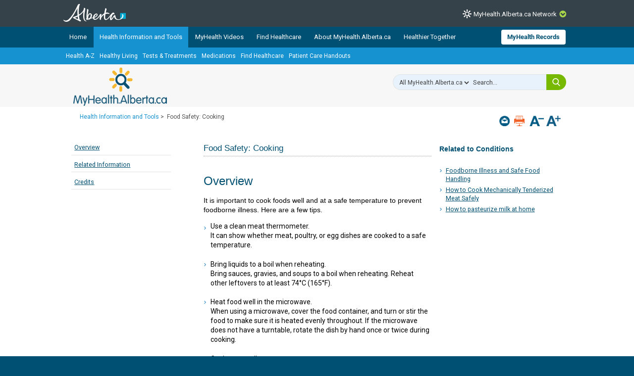

--- FILE ---
content_type: text/css
request_url: https://assetpool.healthwise.net/14.5/common/desktop/alpine.rhtml.kbnet.awesome/inc/style/main_ie8.css
body_size: 906
content:
/*!****
(c) 1995-2025  Healthwise, Incorporated. Healthwise, Healthwise for every health decision,
and the Healthwise logo are trademarks of Healthwise, Incorporated.
Healthwise Resource Build Version: 14.4.1088.1, Product Version: 2.0.10881 (alpine.rhtml.kbnet.awesome)
For use with the updated Healthwise Knowledgebase
*****/

@font-face{font-family:Roboto;font-style:normal;font-weight:400;src:local(Roboto),url(fonts/Roboto-Regular.ttf) format("truetype")}@font-face{font-family:Roboto;font-style:bold;font-weight:600;src:local(Roboto Bold),url(fonts/Roboto-Bold.ttf) format("truetype")}#HwSearchBox{line-height:34px}#HwListIndex HwListIndexInner>ol>li a.HwIE8NoBorderBottom,#HwListIndex li.HwIE8NoBorderBottom,.HwCategoryListContent ol li a.HwIE8NoBorderBottom,.HwCategoryListContent ol li.HwIE8NoBorderBottom,div.HwListSection ol li a.HwIE8NoBorderBottom{border-bottom:none}.HwCategoryListContent ol li a.HwIE8AddBorderTop{border-top:#424242 solid 1px}#HwSearchBox{margin-top:10px}#HwColumnContent{padding-left:20px;padding-right:20px}